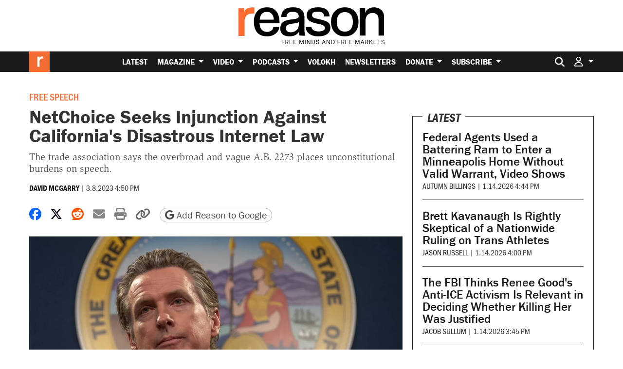

--- FILE ---
content_type: text/html; charset=utf-8
request_url: https://www.google.com/recaptcha/api2/anchor?ar=1&k=6LeMnkUaAAAAALL8T1-XAyB7vxpOeTExu6KwR48-&co=aHR0cHM6Ly9yZWFzb24uY29tOjQ0Mw..&hl=en&v=PoyoqOPhxBO7pBk68S4YbpHZ&size=invisible&anchor-ms=20000&execute-ms=30000&cb=8q739mfvgqqt
body_size: 48602
content:
<!DOCTYPE HTML><html dir="ltr" lang="en"><head><meta http-equiv="Content-Type" content="text/html; charset=UTF-8">
<meta http-equiv="X-UA-Compatible" content="IE=edge">
<title>reCAPTCHA</title>
<style type="text/css">
/* cyrillic-ext */
@font-face {
  font-family: 'Roboto';
  font-style: normal;
  font-weight: 400;
  font-stretch: 100%;
  src: url(//fonts.gstatic.com/s/roboto/v48/KFO7CnqEu92Fr1ME7kSn66aGLdTylUAMa3GUBHMdazTgWw.woff2) format('woff2');
  unicode-range: U+0460-052F, U+1C80-1C8A, U+20B4, U+2DE0-2DFF, U+A640-A69F, U+FE2E-FE2F;
}
/* cyrillic */
@font-face {
  font-family: 'Roboto';
  font-style: normal;
  font-weight: 400;
  font-stretch: 100%;
  src: url(//fonts.gstatic.com/s/roboto/v48/KFO7CnqEu92Fr1ME7kSn66aGLdTylUAMa3iUBHMdazTgWw.woff2) format('woff2');
  unicode-range: U+0301, U+0400-045F, U+0490-0491, U+04B0-04B1, U+2116;
}
/* greek-ext */
@font-face {
  font-family: 'Roboto';
  font-style: normal;
  font-weight: 400;
  font-stretch: 100%;
  src: url(//fonts.gstatic.com/s/roboto/v48/KFO7CnqEu92Fr1ME7kSn66aGLdTylUAMa3CUBHMdazTgWw.woff2) format('woff2');
  unicode-range: U+1F00-1FFF;
}
/* greek */
@font-face {
  font-family: 'Roboto';
  font-style: normal;
  font-weight: 400;
  font-stretch: 100%;
  src: url(//fonts.gstatic.com/s/roboto/v48/KFO7CnqEu92Fr1ME7kSn66aGLdTylUAMa3-UBHMdazTgWw.woff2) format('woff2');
  unicode-range: U+0370-0377, U+037A-037F, U+0384-038A, U+038C, U+038E-03A1, U+03A3-03FF;
}
/* math */
@font-face {
  font-family: 'Roboto';
  font-style: normal;
  font-weight: 400;
  font-stretch: 100%;
  src: url(//fonts.gstatic.com/s/roboto/v48/KFO7CnqEu92Fr1ME7kSn66aGLdTylUAMawCUBHMdazTgWw.woff2) format('woff2');
  unicode-range: U+0302-0303, U+0305, U+0307-0308, U+0310, U+0312, U+0315, U+031A, U+0326-0327, U+032C, U+032F-0330, U+0332-0333, U+0338, U+033A, U+0346, U+034D, U+0391-03A1, U+03A3-03A9, U+03B1-03C9, U+03D1, U+03D5-03D6, U+03F0-03F1, U+03F4-03F5, U+2016-2017, U+2034-2038, U+203C, U+2040, U+2043, U+2047, U+2050, U+2057, U+205F, U+2070-2071, U+2074-208E, U+2090-209C, U+20D0-20DC, U+20E1, U+20E5-20EF, U+2100-2112, U+2114-2115, U+2117-2121, U+2123-214F, U+2190, U+2192, U+2194-21AE, U+21B0-21E5, U+21F1-21F2, U+21F4-2211, U+2213-2214, U+2216-22FF, U+2308-230B, U+2310, U+2319, U+231C-2321, U+2336-237A, U+237C, U+2395, U+239B-23B7, U+23D0, U+23DC-23E1, U+2474-2475, U+25AF, U+25B3, U+25B7, U+25BD, U+25C1, U+25CA, U+25CC, U+25FB, U+266D-266F, U+27C0-27FF, U+2900-2AFF, U+2B0E-2B11, U+2B30-2B4C, U+2BFE, U+3030, U+FF5B, U+FF5D, U+1D400-1D7FF, U+1EE00-1EEFF;
}
/* symbols */
@font-face {
  font-family: 'Roboto';
  font-style: normal;
  font-weight: 400;
  font-stretch: 100%;
  src: url(//fonts.gstatic.com/s/roboto/v48/KFO7CnqEu92Fr1ME7kSn66aGLdTylUAMaxKUBHMdazTgWw.woff2) format('woff2');
  unicode-range: U+0001-000C, U+000E-001F, U+007F-009F, U+20DD-20E0, U+20E2-20E4, U+2150-218F, U+2190, U+2192, U+2194-2199, U+21AF, U+21E6-21F0, U+21F3, U+2218-2219, U+2299, U+22C4-22C6, U+2300-243F, U+2440-244A, U+2460-24FF, U+25A0-27BF, U+2800-28FF, U+2921-2922, U+2981, U+29BF, U+29EB, U+2B00-2BFF, U+4DC0-4DFF, U+FFF9-FFFB, U+10140-1018E, U+10190-1019C, U+101A0, U+101D0-101FD, U+102E0-102FB, U+10E60-10E7E, U+1D2C0-1D2D3, U+1D2E0-1D37F, U+1F000-1F0FF, U+1F100-1F1AD, U+1F1E6-1F1FF, U+1F30D-1F30F, U+1F315, U+1F31C, U+1F31E, U+1F320-1F32C, U+1F336, U+1F378, U+1F37D, U+1F382, U+1F393-1F39F, U+1F3A7-1F3A8, U+1F3AC-1F3AF, U+1F3C2, U+1F3C4-1F3C6, U+1F3CA-1F3CE, U+1F3D4-1F3E0, U+1F3ED, U+1F3F1-1F3F3, U+1F3F5-1F3F7, U+1F408, U+1F415, U+1F41F, U+1F426, U+1F43F, U+1F441-1F442, U+1F444, U+1F446-1F449, U+1F44C-1F44E, U+1F453, U+1F46A, U+1F47D, U+1F4A3, U+1F4B0, U+1F4B3, U+1F4B9, U+1F4BB, U+1F4BF, U+1F4C8-1F4CB, U+1F4D6, U+1F4DA, U+1F4DF, U+1F4E3-1F4E6, U+1F4EA-1F4ED, U+1F4F7, U+1F4F9-1F4FB, U+1F4FD-1F4FE, U+1F503, U+1F507-1F50B, U+1F50D, U+1F512-1F513, U+1F53E-1F54A, U+1F54F-1F5FA, U+1F610, U+1F650-1F67F, U+1F687, U+1F68D, U+1F691, U+1F694, U+1F698, U+1F6AD, U+1F6B2, U+1F6B9-1F6BA, U+1F6BC, U+1F6C6-1F6CF, U+1F6D3-1F6D7, U+1F6E0-1F6EA, U+1F6F0-1F6F3, U+1F6F7-1F6FC, U+1F700-1F7FF, U+1F800-1F80B, U+1F810-1F847, U+1F850-1F859, U+1F860-1F887, U+1F890-1F8AD, U+1F8B0-1F8BB, U+1F8C0-1F8C1, U+1F900-1F90B, U+1F93B, U+1F946, U+1F984, U+1F996, U+1F9E9, U+1FA00-1FA6F, U+1FA70-1FA7C, U+1FA80-1FA89, U+1FA8F-1FAC6, U+1FACE-1FADC, U+1FADF-1FAE9, U+1FAF0-1FAF8, U+1FB00-1FBFF;
}
/* vietnamese */
@font-face {
  font-family: 'Roboto';
  font-style: normal;
  font-weight: 400;
  font-stretch: 100%;
  src: url(//fonts.gstatic.com/s/roboto/v48/KFO7CnqEu92Fr1ME7kSn66aGLdTylUAMa3OUBHMdazTgWw.woff2) format('woff2');
  unicode-range: U+0102-0103, U+0110-0111, U+0128-0129, U+0168-0169, U+01A0-01A1, U+01AF-01B0, U+0300-0301, U+0303-0304, U+0308-0309, U+0323, U+0329, U+1EA0-1EF9, U+20AB;
}
/* latin-ext */
@font-face {
  font-family: 'Roboto';
  font-style: normal;
  font-weight: 400;
  font-stretch: 100%;
  src: url(//fonts.gstatic.com/s/roboto/v48/KFO7CnqEu92Fr1ME7kSn66aGLdTylUAMa3KUBHMdazTgWw.woff2) format('woff2');
  unicode-range: U+0100-02BA, U+02BD-02C5, U+02C7-02CC, U+02CE-02D7, U+02DD-02FF, U+0304, U+0308, U+0329, U+1D00-1DBF, U+1E00-1E9F, U+1EF2-1EFF, U+2020, U+20A0-20AB, U+20AD-20C0, U+2113, U+2C60-2C7F, U+A720-A7FF;
}
/* latin */
@font-face {
  font-family: 'Roboto';
  font-style: normal;
  font-weight: 400;
  font-stretch: 100%;
  src: url(//fonts.gstatic.com/s/roboto/v48/KFO7CnqEu92Fr1ME7kSn66aGLdTylUAMa3yUBHMdazQ.woff2) format('woff2');
  unicode-range: U+0000-00FF, U+0131, U+0152-0153, U+02BB-02BC, U+02C6, U+02DA, U+02DC, U+0304, U+0308, U+0329, U+2000-206F, U+20AC, U+2122, U+2191, U+2193, U+2212, U+2215, U+FEFF, U+FFFD;
}
/* cyrillic-ext */
@font-face {
  font-family: 'Roboto';
  font-style: normal;
  font-weight: 500;
  font-stretch: 100%;
  src: url(//fonts.gstatic.com/s/roboto/v48/KFO7CnqEu92Fr1ME7kSn66aGLdTylUAMa3GUBHMdazTgWw.woff2) format('woff2');
  unicode-range: U+0460-052F, U+1C80-1C8A, U+20B4, U+2DE0-2DFF, U+A640-A69F, U+FE2E-FE2F;
}
/* cyrillic */
@font-face {
  font-family: 'Roboto';
  font-style: normal;
  font-weight: 500;
  font-stretch: 100%;
  src: url(//fonts.gstatic.com/s/roboto/v48/KFO7CnqEu92Fr1ME7kSn66aGLdTylUAMa3iUBHMdazTgWw.woff2) format('woff2');
  unicode-range: U+0301, U+0400-045F, U+0490-0491, U+04B0-04B1, U+2116;
}
/* greek-ext */
@font-face {
  font-family: 'Roboto';
  font-style: normal;
  font-weight: 500;
  font-stretch: 100%;
  src: url(//fonts.gstatic.com/s/roboto/v48/KFO7CnqEu92Fr1ME7kSn66aGLdTylUAMa3CUBHMdazTgWw.woff2) format('woff2');
  unicode-range: U+1F00-1FFF;
}
/* greek */
@font-face {
  font-family: 'Roboto';
  font-style: normal;
  font-weight: 500;
  font-stretch: 100%;
  src: url(//fonts.gstatic.com/s/roboto/v48/KFO7CnqEu92Fr1ME7kSn66aGLdTylUAMa3-UBHMdazTgWw.woff2) format('woff2');
  unicode-range: U+0370-0377, U+037A-037F, U+0384-038A, U+038C, U+038E-03A1, U+03A3-03FF;
}
/* math */
@font-face {
  font-family: 'Roboto';
  font-style: normal;
  font-weight: 500;
  font-stretch: 100%;
  src: url(//fonts.gstatic.com/s/roboto/v48/KFO7CnqEu92Fr1ME7kSn66aGLdTylUAMawCUBHMdazTgWw.woff2) format('woff2');
  unicode-range: U+0302-0303, U+0305, U+0307-0308, U+0310, U+0312, U+0315, U+031A, U+0326-0327, U+032C, U+032F-0330, U+0332-0333, U+0338, U+033A, U+0346, U+034D, U+0391-03A1, U+03A3-03A9, U+03B1-03C9, U+03D1, U+03D5-03D6, U+03F0-03F1, U+03F4-03F5, U+2016-2017, U+2034-2038, U+203C, U+2040, U+2043, U+2047, U+2050, U+2057, U+205F, U+2070-2071, U+2074-208E, U+2090-209C, U+20D0-20DC, U+20E1, U+20E5-20EF, U+2100-2112, U+2114-2115, U+2117-2121, U+2123-214F, U+2190, U+2192, U+2194-21AE, U+21B0-21E5, U+21F1-21F2, U+21F4-2211, U+2213-2214, U+2216-22FF, U+2308-230B, U+2310, U+2319, U+231C-2321, U+2336-237A, U+237C, U+2395, U+239B-23B7, U+23D0, U+23DC-23E1, U+2474-2475, U+25AF, U+25B3, U+25B7, U+25BD, U+25C1, U+25CA, U+25CC, U+25FB, U+266D-266F, U+27C0-27FF, U+2900-2AFF, U+2B0E-2B11, U+2B30-2B4C, U+2BFE, U+3030, U+FF5B, U+FF5D, U+1D400-1D7FF, U+1EE00-1EEFF;
}
/* symbols */
@font-face {
  font-family: 'Roboto';
  font-style: normal;
  font-weight: 500;
  font-stretch: 100%;
  src: url(//fonts.gstatic.com/s/roboto/v48/KFO7CnqEu92Fr1ME7kSn66aGLdTylUAMaxKUBHMdazTgWw.woff2) format('woff2');
  unicode-range: U+0001-000C, U+000E-001F, U+007F-009F, U+20DD-20E0, U+20E2-20E4, U+2150-218F, U+2190, U+2192, U+2194-2199, U+21AF, U+21E6-21F0, U+21F3, U+2218-2219, U+2299, U+22C4-22C6, U+2300-243F, U+2440-244A, U+2460-24FF, U+25A0-27BF, U+2800-28FF, U+2921-2922, U+2981, U+29BF, U+29EB, U+2B00-2BFF, U+4DC0-4DFF, U+FFF9-FFFB, U+10140-1018E, U+10190-1019C, U+101A0, U+101D0-101FD, U+102E0-102FB, U+10E60-10E7E, U+1D2C0-1D2D3, U+1D2E0-1D37F, U+1F000-1F0FF, U+1F100-1F1AD, U+1F1E6-1F1FF, U+1F30D-1F30F, U+1F315, U+1F31C, U+1F31E, U+1F320-1F32C, U+1F336, U+1F378, U+1F37D, U+1F382, U+1F393-1F39F, U+1F3A7-1F3A8, U+1F3AC-1F3AF, U+1F3C2, U+1F3C4-1F3C6, U+1F3CA-1F3CE, U+1F3D4-1F3E0, U+1F3ED, U+1F3F1-1F3F3, U+1F3F5-1F3F7, U+1F408, U+1F415, U+1F41F, U+1F426, U+1F43F, U+1F441-1F442, U+1F444, U+1F446-1F449, U+1F44C-1F44E, U+1F453, U+1F46A, U+1F47D, U+1F4A3, U+1F4B0, U+1F4B3, U+1F4B9, U+1F4BB, U+1F4BF, U+1F4C8-1F4CB, U+1F4D6, U+1F4DA, U+1F4DF, U+1F4E3-1F4E6, U+1F4EA-1F4ED, U+1F4F7, U+1F4F9-1F4FB, U+1F4FD-1F4FE, U+1F503, U+1F507-1F50B, U+1F50D, U+1F512-1F513, U+1F53E-1F54A, U+1F54F-1F5FA, U+1F610, U+1F650-1F67F, U+1F687, U+1F68D, U+1F691, U+1F694, U+1F698, U+1F6AD, U+1F6B2, U+1F6B9-1F6BA, U+1F6BC, U+1F6C6-1F6CF, U+1F6D3-1F6D7, U+1F6E0-1F6EA, U+1F6F0-1F6F3, U+1F6F7-1F6FC, U+1F700-1F7FF, U+1F800-1F80B, U+1F810-1F847, U+1F850-1F859, U+1F860-1F887, U+1F890-1F8AD, U+1F8B0-1F8BB, U+1F8C0-1F8C1, U+1F900-1F90B, U+1F93B, U+1F946, U+1F984, U+1F996, U+1F9E9, U+1FA00-1FA6F, U+1FA70-1FA7C, U+1FA80-1FA89, U+1FA8F-1FAC6, U+1FACE-1FADC, U+1FADF-1FAE9, U+1FAF0-1FAF8, U+1FB00-1FBFF;
}
/* vietnamese */
@font-face {
  font-family: 'Roboto';
  font-style: normal;
  font-weight: 500;
  font-stretch: 100%;
  src: url(//fonts.gstatic.com/s/roboto/v48/KFO7CnqEu92Fr1ME7kSn66aGLdTylUAMa3OUBHMdazTgWw.woff2) format('woff2');
  unicode-range: U+0102-0103, U+0110-0111, U+0128-0129, U+0168-0169, U+01A0-01A1, U+01AF-01B0, U+0300-0301, U+0303-0304, U+0308-0309, U+0323, U+0329, U+1EA0-1EF9, U+20AB;
}
/* latin-ext */
@font-face {
  font-family: 'Roboto';
  font-style: normal;
  font-weight: 500;
  font-stretch: 100%;
  src: url(//fonts.gstatic.com/s/roboto/v48/KFO7CnqEu92Fr1ME7kSn66aGLdTylUAMa3KUBHMdazTgWw.woff2) format('woff2');
  unicode-range: U+0100-02BA, U+02BD-02C5, U+02C7-02CC, U+02CE-02D7, U+02DD-02FF, U+0304, U+0308, U+0329, U+1D00-1DBF, U+1E00-1E9F, U+1EF2-1EFF, U+2020, U+20A0-20AB, U+20AD-20C0, U+2113, U+2C60-2C7F, U+A720-A7FF;
}
/* latin */
@font-face {
  font-family: 'Roboto';
  font-style: normal;
  font-weight: 500;
  font-stretch: 100%;
  src: url(//fonts.gstatic.com/s/roboto/v48/KFO7CnqEu92Fr1ME7kSn66aGLdTylUAMa3yUBHMdazQ.woff2) format('woff2');
  unicode-range: U+0000-00FF, U+0131, U+0152-0153, U+02BB-02BC, U+02C6, U+02DA, U+02DC, U+0304, U+0308, U+0329, U+2000-206F, U+20AC, U+2122, U+2191, U+2193, U+2212, U+2215, U+FEFF, U+FFFD;
}
/* cyrillic-ext */
@font-face {
  font-family: 'Roboto';
  font-style: normal;
  font-weight: 900;
  font-stretch: 100%;
  src: url(//fonts.gstatic.com/s/roboto/v48/KFO7CnqEu92Fr1ME7kSn66aGLdTylUAMa3GUBHMdazTgWw.woff2) format('woff2');
  unicode-range: U+0460-052F, U+1C80-1C8A, U+20B4, U+2DE0-2DFF, U+A640-A69F, U+FE2E-FE2F;
}
/* cyrillic */
@font-face {
  font-family: 'Roboto';
  font-style: normal;
  font-weight: 900;
  font-stretch: 100%;
  src: url(//fonts.gstatic.com/s/roboto/v48/KFO7CnqEu92Fr1ME7kSn66aGLdTylUAMa3iUBHMdazTgWw.woff2) format('woff2');
  unicode-range: U+0301, U+0400-045F, U+0490-0491, U+04B0-04B1, U+2116;
}
/* greek-ext */
@font-face {
  font-family: 'Roboto';
  font-style: normal;
  font-weight: 900;
  font-stretch: 100%;
  src: url(//fonts.gstatic.com/s/roboto/v48/KFO7CnqEu92Fr1ME7kSn66aGLdTylUAMa3CUBHMdazTgWw.woff2) format('woff2');
  unicode-range: U+1F00-1FFF;
}
/* greek */
@font-face {
  font-family: 'Roboto';
  font-style: normal;
  font-weight: 900;
  font-stretch: 100%;
  src: url(//fonts.gstatic.com/s/roboto/v48/KFO7CnqEu92Fr1ME7kSn66aGLdTylUAMa3-UBHMdazTgWw.woff2) format('woff2');
  unicode-range: U+0370-0377, U+037A-037F, U+0384-038A, U+038C, U+038E-03A1, U+03A3-03FF;
}
/* math */
@font-face {
  font-family: 'Roboto';
  font-style: normal;
  font-weight: 900;
  font-stretch: 100%;
  src: url(//fonts.gstatic.com/s/roboto/v48/KFO7CnqEu92Fr1ME7kSn66aGLdTylUAMawCUBHMdazTgWw.woff2) format('woff2');
  unicode-range: U+0302-0303, U+0305, U+0307-0308, U+0310, U+0312, U+0315, U+031A, U+0326-0327, U+032C, U+032F-0330, U+0332-0333, U+0338, U+033A, U+0346, U+034D, U+0391-03A1, U+03A3-03A9, U+03B1-03C9, U+03D1, U+03D5-03D6, U+03F0-03F1, U+03F4-03F5, U+2016-2017, U+2034-2038, U+203C, U+2040, U+2043, U+2047, U+2050, U+2057, U+205F, U+2070-2071, U+2074-208E, U+2090-209C, U+20D0-20DC, U+20E1, U+20E5-20EF, U+2100-2112, U+2114-2115, U+2117-2121, U+2123-214F, U+2190, U+2192, U+2194-21AE, U+21B0-21E5, U+21F1-21F2, U+21F4-2211, U+2213-2214, U+2216-22FF, U+2308-230B, U+2310, U+2319, U+231C-2321, U+2336-237A, U+237C, U+2395, U+239B-23B7, U+23D0, U+23DC-23E1, U+2474-2475, U+25AF, U+25B3, U+25B7, U+25BD, U+25C1, U+25CA, U+25CC, U+25FB, U+266D-266F, U+27C0-27FF, U+2900-2AFF, U+2B0E-2B11, U+2B30-2B4C, U+2BFE, U+3030, U+FF5B, U+FF5D, U+1D400-1D7FF, U+1EE00-1EEFF;
}
/* symbols */
@font-face {
  font-family: 'Roboto';
  font-style: normal;
  font-weight: 900;
  font-stretch: 100%;
  src: url(//fonts.gstatic.com/s/roboto/v48/KFO7CnqEu92Fr1ME7kSn66aGLdTylUAMaxKUBHMdazTgWw.woff2) format('woff2');
  unicode-range: U+0001-000C, U+000E-001F, U+007F-009F, U+20DD-20E0, U+20E2-20E4, U+2150-218F, U+2190, U+2192, U+2194-2199, U+21AF, U+21E6-21F0, U+21F3, U+2218-2219, U+2299, U+22C4-22C6, U+2300-243F, U+2440-244A, U+2460-24FF, U+25A0-27BF, U+2800-28FF, U+2921-2922, U+2981, U+29BF, U+29EB, U+2B00-2BFF, U+4DC0-4DFF, U+FFF9-FFFB, U+10140-1018E, U+10190-1019C, U+101A0, U+101D0-101FD, U+102E0-102FB, U+10E60-10E7E, U+1D2C0-1D2D3, U+1D2E0-1D37F, U+1F000-1F0FF, U+1F100-1F1AD, U+1F1E6-1F1FF, U+1F30D-1F30F, U+1F315, U+1F31C, U+1F31E, U+1F320-1F32C, U+1F336, U+1F378, U+1F37D, U+1F382, U+1F393-1F39F, U+1F3A7-1F3A8, U+1F3AC-1F3AF, U+1F3C2, U+1F3C4-1F3C6, U+1F3CA-1F3CE, U+1F3D4-1F3E0, U+1F3ED, U+1F3F1-1F3F3, U+1F3F5-1F3F7, U+1F408, U+1F415, U+1F41F, U+1F426, U+1F43F, U+1F441-1F442, U+1F444, U+1F446-1F449, U+1F44C-1F44E, U+1F453, U+1F46A, U+1F47D, U+1F4A3, U+1F4B0, U+1F4B3, U+1F4B9, U+1F4BB, U+1F4BF, U+1F4C8-1F4CB, U+1F4D6, U+1F4DA, U+1F4DF, U+1F4E3-1F4E6, U+1F4EA-1F4ED, U+1F4F7, U+1F4F9-1F4FB, U+1F4FD-1F4FE, U+1F503, U+1F507-1F50B, U+1F50D, U+1F512-1F513, U+1F53E-1F54A, U+1F54F-1F5FA, U+1F610, U+1F650-1F67F, U+1F687, U+1F68D, U+1F691, U+1F694, U+1F698, U+1F6AD, U+1F6B2, U+1F6B9-1F6BA, U+1F6BC, U+1F6C6-1F6CF, U+1F6D3-1F6D7, U+1F6E0-1F6EA, U+1F6F0-1F6F3, U+1F6F7-1F6FC, U+1F700-1F7FF, U+1F800-1F80B, U+1F810-1F847, U+1F850-1F859, U+1F860-1F887, U+1F890-1F8AD, U+1F8B0-1F8BB, U+1F8C0-1F8C1, U+1F900-1F90B, U+1F93B, U+1F946, U+1F984, U+1F996, U+1F9E9, U+1FA00-1FA6F, U+1FA70-1FA7C, U+1FA80-1FA89, U+1FA8F-1FAC6, U+1FACE-1FADC, U+1FADF-1FAE9, U+1FAF0-1FAF8, U+1FB00-1FBFF;
}
/* vietnamese */
@font-face {
  font-family: 'Roboto';
  font-style: normal;
  font-weight: 900;
  font-stretch: 100%;
  src: url(//fonts.gstatic.com/s/roboto/v48/KFO7CnqEu92Fr1ME7kSn66aGLdTylUAMa3OUBHMdazTgWw.woff2) format('woff2');
  unicode-range: U+0102-0103, U+0110-0111, U+0128-0129, U+0168-0169, U+01A0-01A1, U+01AF-01B0, U+0300-0301, U+0303-0304, U+0308-0309, U+0323, U+0329, U+1EA0-1EF9, U+20AB;
}
/* latin-ext */
@font-face {
  font-family: 'Roboto';
  font-style: normal;
  font-weight: 900;
  font-stretch: 100%;
  src: url(//fonts.gstatic.com/s/roboto/v48/KFO7CnqEu92Fr1ME7kSn66aGLdTylUAMa3KUBHMdazTgWw.woff2) format('woff2');
  unicode-range: U+0100-02BA, U+02BD-02C5, U+02C7-02CC, U+02CE-02D7, U+02DD-02FF, U+0304, U+0308, U+0329, U+1D00-1DBF, U+1E00-1E9F, U+1EF2-1EFF, U+2020, U+20A0-20AB, U+20AD-20C0, U+2113, U+2C60-2C7F, U+A720-A7FF;
}
/* latin */
@font-face {
  font-family: 'Roboto';
  font-style: normal;
  font-weight: 900;
  font-stretch: 100%;
  src: url(//fonts.gstatic.com/s/roboto/v48/KFO7CnqEu92Fr1ME7kSn66aGLdTylUAMa3yUBHMdazQ.woff2) format('woff2');
  unicode-range: U+0000-00FF, U+0131, U+0152-0153, U+02BB-02BC, U+02C6, U+02DA, U+02DC, U+0304, U+0308, U+0329, U+2000-206F, U+20AC, U+2122, U+2191, U+2193, U+2212, U+2215, U+FEFF, U+FFFD;
}

</style>
<link rel="stylesheet" type="text/css" href="https://www.gstatic.com/recaptcha/releases/PoyoqOPhxBO7pBk68S4YbpHZ/styles__ltr.css">
<script nonce="I6yqEWwVyeOEilrFwd5VYA" type="text/javascript">window['__recaptcha_api'] = 'https://www.google.com/recaptcha/api2/';</script>
<script type="text/javascript" src="https://www.gstatic.com/recaptcha/releases/PoyoqOPhxBO7pBk68S4YbpHZ/recaptcha__en.js" nonce="I6yqEWwVyeOEilrFwd5VYA">
      
    </script></head>
<body><div id="rc-anchor-alert" class="rc-anchor-alert"></div>
<input type="hidden" id="recaptcha-token" value="[base64]">
<script type="text/javascript" nonce="I6yqEWwVyeOEilrFwd5VYA">
      recaptcha.anchor.Main.init("[\x22ainput\x22,[\x22bgdata\x22,\x22\x22,\[base64]/[base64]/[base64]/[base64]/cjw8ejpyPj4+eil9Y2F0Y2gobCl7dGhyb3cgbDt9fSxIPWZ1bmN0aW9uKHcsdCx6KXtpZih3PT0xOTR8fHc9PTIwOCl0LnZbd10/dC52W3ddLmNvbmNhdCh6KTp0LnZbd109b2Yoeix0KTtlbHNle2lmKHQuYkImJnchPTMxNylyZXR1cm47dz09NjZ8fHc9PTEyMnx8dz09NDcwfHx3PT00NHx8dz09NDE2fHx3PT0zOTd8fHc9PTQyMXx8dz09Njh8fHc9PTcwfHx3PT0xODQ/[base64]/[base64]/[base64]/bmV3IGRbVl0oSlswXSk6cD09Mj9uZXcgZFtWXShKWzBdLEpbMV0pOnA9PTM/bmV3IGRbVl0oSlswXSxKWzFdLEpbMl0pOnA9PTQ/[base64]/[base64]/[base64]/[base64]\x22,\[base64]\\u003d\\u003d\x22,\[base64]/Dl8O3w4UtZsOfw5PCplPDscOcIsKQdMOswpvDkUfCmcK2XsOdw5LDvBdfw6t/[base64]/DpVfCnsOcBsOfVx/CgMKmw58lw6MPdsO2FWzDhWbCssOcwoF1bsK5dUgww4HCoMONw4tdw77DjcKcScOjNS9PwoRJIW1TwphZwqTCniLDuzPCk8KRwrfDosKUfjLDnMKSYnFUw6jClRITwqwFUDNOw7DDnsOXw6TDnsKpYsKQwpLCvcOnUMOAQ8OwEcOswp48RcOvCMKPAcOWDX/CvVHCj3bCsMOcPQfCqMK1UU/Du8OALsKTR8KpIMOkwpLDvR/DuMOiwrAUDMKuSMO1B0oHQsO4w5HChsK+w6AXwo7DjSfClsO5BDfDkcKwaUNswrTDh8KYwqo5wrDCgj7CoMOAw79IwqfCo8K8P8KWw7shdmIhFX3DusK7BcKCwpTClGjDjcKCwovCo8K3woXDoTUqAhTCjAbCmkkYCil7wrIjaMKnCVlZw53CuBnDoW/[base64]/[base64]/Dkn/Dq8O7wrrCjcO5P8KwIcKXfMOFwqHDoMOhL8K/[base64]/DgyVuwrUZw7DCjcOMR0vClB5PCsOawo5iw7dIw6LCqFHCpcKnw6MfOUF8w4YUw4tgwqxyD382wojDqcKFIcOvw6LCrF4ewr4+ewlqw5XClMKlw6hKw57Dqh4Qw4bDlwJ7fMOMTcOWw6bCt29ZwozDlDUMCFDCpTpTw5kbw7XCtjRtwq81Ag/ClcKrw5jCtGzDlMO4wrUaEMKcbsKrWhglwpPDlCrCq8KqdghteXUbeCDCjyQoWl4Hw4E7Sz44ecKWwp0qwpDCgsO8w6rDk8O2LRsqwpTCvsKFCQATw5vDhEA5UcKPIFRHRC7Dp8O8w6TCgsOiQMOscVAiwpgDQRrCmcOrWWbCrsKnJ8Kva07CscKuKjAGN8O/bELDvcOPeMK3wp3CmS5yw4/CgAALH8OiMMOBYVchwpDDqT5Rw5laFTI2K1A0OsK0MWwaw747w6fCjyYMUSbCmBDCrsKXVHQGw6pxwoJBHcOGB3VWw57DvsKxw6Yfw7XDmlPDscOFGzgDUwwVw5wVTMKZw4/DsD0Vw5XCiRYyWBPDkMObw6rCisOMwqo7wofDuwNUwq3CicOEO8KBwo4/wo/DqBXDi8OwZCtXEMKjwos2Y0knw6IpF2YcGMOIF8OLw7TDucOTJjkRGTEOCsKew6dAwoZZGB7CuTUAw6LDnG8Mw4k5w6DCtFMyQVfCvsO8w5NCHMOWwpbDv2fDosOBwpnDmsKsfsKpw6fChFISwpdgZMKfw4/[base64]/CosOAP8KDwp7Dv1JzTcOFwpVtwpElwolLMGEHM0wrNMKFwoPDjcKWEMKuwoPDpG9/w43CuV5RwptNw5wsw58iXMOFHsK3wqkyQ8O3wqwSYjpWw6YGJUcPw5Q8IMOYwpvDojzDsMKwwpXClTPCniLCosKgXcOnZMKkwqY8wqItO8KVwpQVa8KJwrMkw6HDhSTDlUhcQjjDnAYXBcKPwrzDs8O/c0LCsRxGwoknw4wVwobClDFXY2DDmMOswo8HwrbDpMKvw55CRlx+woLDk8K1wo7CtcK8wogOSsKvw7TDtcKLY8O/MsKEJQhJP8Oqw6PCjSEmwoDDoEQdw6BZw4DDjyNVccKlHsKLBcOrY8OSw4UpIsOwLx/DucOOHsKdw5tadnnDvMOhw63CpizCsn0SXCgvHVNzwojDg2PCqh3DtMKicmzCtSvCqFfCnj7DkMKRwpEywpwDfmAuwpHCtGkRw6/[base64]/Dqg3DqcKXw7MWV0nDhcO+AV/Dgz8WWsKSdlYXw6DCi2HDisKzwpd0w5EQIsOCSn3Cs8KQwo5tQALDtcKIZlTDicKRVsOiwpPCjgsFwoDCoFsfw78tC8KyME/[base64]/DjsKxw4kuI8OAN2DCrUBZwr0oVcKhHRdYdsO7wo5BXnDCu3HChXnDt1LCuDF2w7Mow6/DgBjCqRggwodJw7HCtT7DlMO/V3/CgnLCksOGw6bDscKQDHzDgcKmw7o4wqHDpMK+w4/DnjtTF2kMw4xXw5AoCj7ChRkIw4/DtcOxFBc2AsKewq3CmHotwppEdsODwq86Q1rCsVnDhsOrDsKmBlEuMsKwwqUnwqLCswRMKF0VHAZRwrfDgXMFw5gVwqVIPVjDmsOIwp3Cjig4asO0M8KiwrJyHVFZwpY1BMKad8KdRXdTERHDssO5wqvCjsOAIMK+w5TCpBAPwofDgcK/QMK8wrFhwpTDgBkowrzCsMO+cMOjJcKOwpbDtMKqQsOMw6low47DksKjdxszwrLCvUFiw5FiMkxtwqnDsHHCjUrDu8OeIQrChcOEJ25BQg83woQrMQc2XsOyfEhNP385DzJjPMKfHMOUE8OGHsKwwqMTOsO5PMOwc3/ClMOZFALCgynDmcOgd8OLc3ZaUcKEQw7CrMOqYMOgwpxbbMOmZmjCr34racKcwrHDlnHDq8KkBABeAlPCqRVNw48xQcKyw47DkipswoI4wrvDmybCmkfCp2bDisKjwoB2G8O+G8O5w44vwp3DvTPDiMKWwp/Dl8O/[base64]/MmhaNHYEw4wvNCfCqMKdHsO5w53CisOLw5vDvMO8O8OwBDbDl8KkNMOkTyvDhMKCwqRKw4rCgcOtw57DoDbCrUnDlsKzZWTDjkDDr3l5wqnCnsOyw74QwpLClsKQMcKRwoHClsOCwpNXdcKVw6/DrDbDvUzDnQnDmRfDvsOAW8K7wqfDncONwonCmcObw6XDhU3Cu8OGDcOIaj7CscOOLMKkw6Y5BF1yMMO7ZcKIWSAqdUvDrcKYwq3Cn8Kuwpx0w48YIjHDmGXDrGvDtcOuw5nDsFAVwqNIWyEWw7rDrSrCrgVLLU3DmS14w5XDrgXCncKewoLDti/CisOCw5h9w6oCwrhcwoDDscOLw4/CmB9PFiVbbAUOwrTCncOnwrLCoMO8w6zDs2LClBcRRl90KMK0BnrCgQI/w6PCgcKrAMOtwr5+M8KhwqfDqMKXwqBhw7PDosO1w6PDncOlQMKuYjjDnMKWw7jCnBXDmRrDjMKkwqLDgjJ5wqYSw5YawqXDscK9JiR1QRnDmcKoHgbCp8KZw7vDqGIWw7vDtV/DocOgwq3DiEDCk2o9EkF1wo/DrU7DvX5JWcOOwqQ4GjvCqi8LSMOJw6bDk09mworCsMOVcATConfCrcKqV8O2b0/DqcOrMTQIan8jSTMDwoXCj1HChDV3wqnCiQLCgxt3PcKPw7vDv1fCjCAuw7vDqMO2ByLCnsOVVsOGBnE0ajTDuj5jwqIAwpvDpgLDtBgrwpTDmsKXSMKmHcKow5vDgMKQwqNeKsOSCsKDPHDCiyzDmEESJBTCqsODwqUNcU5Qw4zDhlVrUQjChnE0F8KpcHxEwoLCrC/CpnsWw6F3wqtpHC7DjsKCCE4oGjhZw7fDnhNswpnDr8K2RBTCosKPw7PDo07Din3DjcK3wrrChMOOw4Qbd8OdwrrDlkPCm3fCt3jCswxDwpZ3w4LDkArDgzIeGMOER8KDwqNEw5hUDQvCthU5wrFjAMKkNCBFw6UEwqhUwoE/w7XDjMOuwpvDlMKPwqQkw5hLw4/DgcKLdjvCkMOzFMO2wqlnF8KeWCc1w6ZGw6DCsMKlNkhfw7YJw6rCmU8UwqRWAXFWLMKRDgLCmcOiw7/DrWLCmCw1WWIOMMKbS8KnwobDpiN9W13CtMOFTcOvRRxKCgdDw6rCr0wRP1oZw6bDg8OFw4JJwojDm2Vaa1sXw6/DkW8DwrPDlMOww4tCw4U+LHTCisOlKMO7w6kFe8KOw6FHMh/DmsOtIsOBHMK3IAzCgU7DnR3CsFTDp8KsPsK6cMOtMF3CphzDmDHCksOwwrPCvsOAwqM8S8K+w4B9DVzDnRPCljjClGjDilNqbFvDicO/w7bDncKXwrnCu3J1bljClUVhf8K/w6TCosKhw53Dv1rDjTASTUkIMWp+Uk3DmRfCvMKvwqfCo8KeJsOUwqjDo8O5Z03DjmnDhV7CicOOKMOjwq3Du8Kaw4TCvcKgRxlrwqRKwrHCgUh1wpfCmcObwokSw6JIw5nCgsKyYDvDn37Dp8OFwq91w60wRcObw5jCnW3DoMOaw5jDvcOxfCLDn8O/w5LDqxnCiMK2XmzCjlolw7fCksKQwpMTFsKmw7bCnXptw4lXw4XDgcObZMOMCSDCr8OvJWPDmVxIwp/[base64]/CncOrwoHCik7DjMO+UcK/LsO5RjvClMKoPMOCRcKJGh/DixF4VWTCiMKZacKrw4/CgcOlNsOjwpdTwqgww6fDlhJEPBjDo1/DqTdlIcKnf8K3dsKNKcKeCMO9woYuw6PCiC7CjMKUHcKXwp7CrC7Cl8OGwpZTemYVwpptwojCpl7Cti/[base64]/DhsKGAW/CqiENTk9dwqZ8c8Orfg5nRsO6wqPCtsOWwo1dOcOjw5nDjHQowpvDusOgw5XDp8K2wq4qw7/ClnTDohPCo8KNw7LCvcOkwp/CpsOXwpHCsMKFbkg0N8KPw7hFwpEkbS3CpmHCpsKWwrXDh8OQLsK+woLCg8OVL1Q2CS00TsKjb8KEw5jDmWbCrQ5RwojCh8KEwprDoxHDo0PDoiXCqj7CgGMTw5gsw7UNw5xxwp/DmCk0w7lWwpHCjcOwNcOWw7k+c8Kzw4DDl2LCi0x0ZXRrCcOoZBzCg8KGw4BZbiHChcKwAsOvBD0owo17b1d+fzw2wqk/a30mw4cEwoJABsOrw4hvc8O0wpTCl3d7U8KVwprCmsOnE8OBfcOyV3rDmcKqw7ccw4wIw79aacOSwow8w6PCgcOBSMKnAhnCj8K8wrnCmMKoYcOgWsOew7QIw4ZEFkYwwprDq8O0wrbCoBrDg8OKw5d+w7zDkGDCtBZ3fMOuwqvDi2JwI3bCv0c2AMKGfsKlGsKBRn/Dkih7wqjCjcOyLEjCiXA/b8OHHMK1wplBUWPDtiFgwo/CpWlDwqXDkEk7fsK+UcOpAX3CqMO+wrnDqT7DqVMCLcOJw7bDhsOdAzDCisK6B8Oxw54/[base64]/DoXYhw6Y1w5fCujXCumfCiDzDicONcMK2wqB/wq4QwqsQIcOQwoPCgn86YMOmdj/[base64]/Cv8ODXitIwqPDi8OewpEYwrTCjnIFUhIow6DCicK5G8O6L8OVw4VnSW3DvhLCljdGwrNtEsK0w7vDmMKkAMOmanvDk8OQacOHCsKTAWnCn8Ogw6jCuhrDnFZ+wowGOcKzw4QmwrLCtsOLP0PCo8OCw45SBBB7w7xmaDhmw7hIXcOywrjDgsO6RUs2FR/Dp8Kfw4nDlk3CksOBUsK3FWDDqsKTOE/CqldPOysyeMKNwqjDisKkwrHDuShGLsKtFn3Cl2EuwoBswqfCsMKDCgl0PcKtYsOwSibDvi/DgcOMJXRYflpxwqTDsEDDklbCohTCvsOfPcKgT8Ksw43CpcOQOH5zwo/[base64]/DnD0dwpt6w4zCpsKzccObf01SKcODFsORw6Vfwp1lQQTCjhdXB8KzdmXCrwzDr8OGwpwVdsOuVsOlwpUVwrB8w6DCvz8Gw7t6wqd3SsK5GgAZwpHCmcKpAD7Ds8ORw6xzwo58wooQW37CiC/CvlnDsVgTcjomRcKlAsOPw6wmaUbCjsK1w5fDtcKRTlrDlT/CrMOADsONEj7CnsKuw60qw78mwonDo21Nwp3DiQvCocKCwoRrFjchw6wiwpLDr8OBOBbDtjDDsMKXUcOATUFHwrHDmWTCmHEJHMOYwr1bG8OlJ3dEwoFPW8OeJ8KkSMOgC1Qfw5gVwrTDqcOWwovDhcO8wox/wofDicKweMOSQcOnNHvCpm/[base64]/DvFt0wozDjcKxwrXDvcOyQsKRwrgjJFVBYMOSw7vDoHgJIknChsO5S1VMwq7DtDBowoFqcsKVOsKhXcOaRzYIM8Ohw7fCtUs9w7wZasKiwrw2LVPCk8OIwpXCrsOBUcOadFDDmDN1wroYw6FMPCPCrcKGK8O9w7ElSsOTa2PCi8Oywp3Ctxd1w4B2cMKvwph/aMKIRWJ3w4oGwqPDkcOSwrttw50Sw48oJyjClsK1w4nDgcONwoh7P8OZw7vDkS4WwpvDocK0wrPDklQsJ8KnwrguMhh5CsOsw4HDv8KuwpheUiFYw4hGwpbCmVDDngZUQsKww7XCnTHDjcK3QcOSPsO4wq0cwphZMQcYw7bDmXPDq8OQEMOVw7hgw7hYCMO/wrl9wrrDsXhtK1wmcncCw6NseMKsw6dXw63DrMOaw6kNw73DmlzDlcKiwqXCmmfDnis/wqgaPCfCsmcZwrTCtRDCik/Dq8OjwqzCqMOPFsOFwrgWw4V2WyZ9HV4Zw4dlw6HDp3/DoMOHwpPCssKZwofDmMOfX09ZCR5KN0pfLXvDkMOUw4NSw7BrFsOkR8Ouw6TDrMOlGMOLw6zCl00VRsKbS1DCn3shw7bDuR7Dq2QzbsOLw5UKwq7Cp25/KT3DrsKswo01P8KYw5zDkcKHTcKiwpQkY1PCnXLDiRBOwpDColdkYcKCBFDDtgdPwqFoKcK2YsK1asKUAxhfwqtpwogsw7B/woY2w5fDnRx6fVwFYcO5w45ZacOnw4XDqMKjNsKhw7zCvHVIGsKxS8K7TSPChHtlw5dLw47CmDl0ahoRwpDCtX0ywoNEHMObe8O/Gj4Jaz58wrzCoH5+w63Clm/CrmfDkcKtVlHCon5dO8OtwrF2w5wsBMO7HWUZTMKxT8KEw6JNw7lvPxBDKsKmw67CkcO0CcKFGjzCocOsZcKdw4rCtcOYw5kPw7zCnMOpwqVKVjQxwqjDl8O6QnTCq8OiQ8KywqQrW8OYck1IPhvDhMKsdcKRwrfChMOMQX/ClhTDjnnCtSdLQMOXKcKbwpHDgsKrwo5BwqdZfWd9acODwpMaJMOXeRbDgcKAfFbDsBEnX2taGg/CpcKgwqV8Oz7CusORZkzDuFzCmMKkwoEgNcOwwrHCgcKuQ8OTB2vDrMKTwoZWwpzCl8KXw7bDk1zChEkUw74Fwowfw4DCgcKTwofDpsOHDMKLA8Oww5Nswp/[base64]/[base64]/CvGXCtiFWMMOXwqHCn2RXwrTDkCROwrHDoXjCrsKUf30rwr/DusK7w7XDrQXCqsObQsKNYCIBTSBOWsOOwp3DontAayXDvMOzwqLDjMKjOMOaw4IOMCbDrcOBPDc8wovDrsOLw5VXwqUPw4fChsOnDgEddMODPcOjw5XCoMOyWsKJwpM/OMKQwrDDjydaKsKcaMOoXcOCA8KJFADCs8O4X11SGRptwrBNRhxYIcKIwpNAYChTw4ALw77CrgHDqW9ZwoVqdz7CgsKbwpQbQMOYwq8pwrzDjFLCrjJ8O2TCiMKwDcO/OHPDunPDgyYOw5/CqVVOA8KOwpdEeDLDh8ORwp3Dt8KTw53DtcOLCMOuKMKQecOfRsO0wqtEQsKkWAgmwpTCg2/DssKYVMOOw607esKnfMOmw68Gw5cRwq3CuMK4cgrDnj7CoT4JwqHCs1XCvMOVc8OAwpFVR8OrJSxkwo0aQMOHVw0IeBoYwrvCq8O9w6/Dp1kEYcKwwpBTIWbDuzIDesO6LcKpwpVDw6ZgwrAew6HDv8KRVsKqc8OgwpDCvmLDt3k7wp3CrMKDKcO5ZcOafcOeScOsCsKQV8OaODRhWMOne19qEW4Qwq9/F8KGw7zCkcOZwrHCu2LDoSvDnsONTcK7YnM0woI5EyouAsKLwqE6HcOiw6fCgsOhMlIuWMKTwpTCi0Jqw5jCuzrCuyAKw71yMiUowp7DhTB/I3vCmQ8ww7TCgQ/DkH1Sw5A1McOLw4jCuBfDs8KowpcTwrrCshMWw5BJQcOgJMKJXMKdfXLDjQ5PCEowDMOYGwsVw5nChF/DtsKQw7DCkcOEfTUsw6lGw40dWiMQwqnDomzCosKlEH/CsS/Cr1/[base64]/dcKbwqoaS3xyw4UVwoMRwqXDrMKlw4PDtyFiw7Itw6HDqiRsYsO7woJ3XMKXGmLDpj7Ds0gJJ8KaGHnDhlFiTcOqPMKPw6XDtj/DjE5awp0owrUMw6tAw7LCkcK3w4/DkcOieyfDmn0jRUsMAjItw4pYwr4vwox7w5tVLDvClRLCt8KRwoMCw4N8wpPCvl0Sw6bCiz/Dn8OQwpjDownDjS3DtcOIOSUaHcOnw44kwq7Dv8Odw4w7wrhgwpYkWsOpw6jDl8OVHCfCq8K2wrRow6HDiz9bwqjDt8KGf0Itc07CjB8cccO+cUnDlMK1wo/CkQfCvsOQw7bCt8K4w4ISdsOUX8KYB8KawpLDu0RLwp1kwqDCj01sEMKaRcKiUBDCnnQ3OcKRwqTDqcO5NgUABWnDukbChlbCpWAmF8OKXcK/d1PCpnbDjSbDlmPDuMO3acOCwoDClsORwo1OFRLDksOgDsORw5/[base64]/Cp8O/[base64]/[base64]/[base64]/wro7w4XCqy1KWMO8GsOZw6JTw7wsVw3Du8OFwqPDoDJrw4zChF4ZwrHDiwkAwpfDmEtxwq9hOBjCo1vDmMKHwqLDn8KSw7BcwoTCosKfAQbDvcKvUcOkwqRzwrFyw5rCqyFVwo4cwqfCrgxqw4jCo8KrwqxOGSvDrlBSw6rCqnrCjl/DqcKMQ8OCNMKAwrnCh8KowrHClcKsJMKcwrrDt8KRw400w6N7Nl8XVFdpesOsQ3rDvsO+ecKOw7FWNwx4wr1YJcOrOcKoOsOsw5Now5pBIsOtw6xVAsKbwoAsw6tuGsKZQMOJX8OlTHkvwpzDr3bDjsKgwpvDvcKDW8KtREkSIllsXVFSwq8UBX/Dj8Kpwo4OIABew7YtO3fCqsO1w6DCuGTDj8OGXsOUJcOfwq8sYMOWdigWQH8MehHDkSDDvMKvYsKnw4XCrcKIARbCvMKOcA3DlsKwcSIsLMKWZsOZwo3DuTXDjMKWw43DusKkwrfDhWZdDCchwoI3ZRrDq8Kww7A1w7EEw5o0wo/DjcKUdyodwrsuw67Co2rCmcOtdMOVUcKmwqDDqsOZdQFiw5AZbnp+CcKnw4rDoirDv8K/woUbfcKIIhw/w5LDmF7DmTHCq1TCgsO/wodkUsOqwrvChMKvTcKQwr5qw6nCsjDDv8Omc8OrwqMpwpthSkcPwpfCjsOYTkVgwrhiw7jCqHpawqoJFz5tw4wLw7PDtMO2HWoyQz7Dl8OGwrZIRcKKwqzDgcOwB8KXQMKSAsK2GBjCl8KkwpzChMKwExhXZlHCqit/[base64]/w47CtsOEw7Fgw4h2wo/Dkz1kwp/[base64]/CrMOew53ChcKWO1MZScKpworCmDPDvw5FF8KJAsKywosOP8K4woDCu8Kdw6XDksK0N1BHUxjCllLCssOPw77CrjEIwp3CvsO6GS3ChsK0W8O0GMOqwqbDlx/CuSZgNyzCmGw8wrPCuix9VcKXEsKATF/DiE3Cqz0TRsOXP8O/wrXCuF0rwp7Cn8KJw6U1BDXDgUZMASHDsDIBwovDmFbCi2bCvgdTwohuwoDCsXhMEHYKe8KCGHUxS8OewpBdwpcfwpQCwrIfMyTDpEUrPsOof8OSw7jCksOjwp/CqGsfCMOVw5QQC8OKU1hmfVY/w5oHwpRPw6zDscKVJsKCw4LCh8O8RhsmJVTDrcOAwpIyw784wrPDnD/DnMKBwpAnwqTCvyLCq8OnFQdCHXPDn8OIVSoSwqnDoQ/CnMKdw7FkNQJ6wqUiN8KEdcOuw7EmwqojXcKFw5LCvcKMO8OqwqcsOwLDrntvMsK3Wh3CllAkwqLCiE5Nw5l4McKxSkTCpCjDgMOFYUjCj1Ehw55lVMK9VMKCcFQ/[base64]/wp/DicO+wqTDlcOrcMK3QMKiwqDCssKVwoHDocKOGMOqwpsQwqJNe8OUw7LCiMOyw57Dk8K8w5vCvSpmwq/Cqz1jMyrCtgHCsQcXwoLCssOyecO9wpDDpMK0w7w1cUnCoR3CksO2wovCjCwbwpQGW8Krw5PCucKuw53CrsKsOsKZLMOlw4TDpMOGw6TCqSHCi2oQw5/DgA/CphZnw6LCpR0BwovCmFx6wqXDtlPDvnPDp8KqKMOMDsKjS8K/w44dwrrDsQvCl8OVw5FUw5oUEjotwpVvFTNdw444wrcXwqJuw4TChcKxR8OgwqTDosKbBMOgLXpeHcOTdjbDiWLCtSDCocKNX8OgKcOdw4oaw6LCoRPCpsKrwpfDjcORRUdgwro8wpzDssK0w5U+HmV4C8OUaC/Ck8Olfk3Dn8KmVsKUCkjCmRMRXcORw5LCvTTDoMOmRTovwokhw5QVwqBwXms7wrVYw7zDpldFGMOJbsK4wr9lVhoxAUrDnQYvw4DCpXvDgMOfeGLDiMO/BcOZw7jClsOLAsOUC8OtGXzCmcOvOhpFw4s4U8KAPcOtwq7DhjUJGwzDjA0Lw4t0w5cpVwkTM8KOesOAwqonw78Iw71acMKFwpBJw549BMK+VsKWwpAHwo/[base64]/CtCvChmcfwq0ewrg6wojDpcKuwqUvw73CuMK9wq3DkDzDohXDkRtiwoJhO3TCmMOOw4fCr8KRw47Dn8Oxb8KBfsOfw4jCuXfCl8KUwr5VwqrCnH9+w53DvcOgLDgCwoHCnS3DtF7CisO+wqXCqXsbwr5ywr/[base64]/Cl8OER2TCgcOfw4YoQsOAY8Kkw4omA1PDoMKqw4vDmj3Cj8KCw7jCj1zDkMKawrsBXUNvKFwKwoPDr8OPSzDDuQM7bMO1w4lIw5Y8w51RJUfCmMOdHXHCvsKtCcOww6TDkTpnwqXCiCl5wp5JwrrDnS/DosKWwpF8PcKYwoLCt8O1w4PCtsKHwqh0ET/DsAh4e8KtwrbClMKAw4/CksKHw7rCq8KzNsOIaHjCsMK+woQkDmBeDcOjGnfCtsKwwonCn8O0T8Kxwp/CnmvDksKuwoDDhg1Ww6PCmsK5EsOUNcOUdHhpGsKPVj01CjbCsWddw4pBPSkkDcOww6PDt2jCoXjCjMO8IMOmQsOwwrXCmMOrwrDCgyEvwq9NwqwsEXI0wqDCusKtNW4gCcOuwoREWcKEwozCtR7DvcKpDcK+KMK8VsOKWMKVw4RQwoVqw4Edw4Imwq0JWWTDgi/Cp2lFwqoNw5IfLgPCsMKuwrrChsOaE2fDvyvDp8KDwprCjDhVw5TDj8KVNcKzesKDwrnDhT0Rwo/[base64]/Dv8KLw4coasOZw7nCgsOSwqAyFMOvMh7CrVw0w7nDoMO6KUTDpSVhw6FwcX5Ma37DlMOWX2kjw7powrsEYzAXQmg2w5rDgMKTwrFtwqoZKk9eeMO/[base64]/ZcOlwp7DrzvCk8Onwp8gGMOtOhbCkMKrCjtnV8OCwqDCgCTDrcOHHlp9wp7CuXPCl8OawrPDh8OvVCDDssKAwoTCinTCvHsiw6rDrsKowr5gw4glwqnDpMKNwprDrx3DuMKZwoHDuV5QwppAw5sJw6nDtMKtQMK+wpUIBMOIFcKaYxDDksOWwpZQwqTCjw3DmzJndE/CmF8Aw4HDlTE7eAzClC/CuMKQd8KSwpQ0WxLDgcKZLkMPw5XCjMOIw7fCu8K8RcOOwpF0NlrCvMOqbn8lw6/ChFjCuMKmw7PDpGnDv2/Cn8OzdmZEDsK6w5IoCUzDo8KEwrAMFGPCk8KtZMKRDCpiFcKXUBs/CMKNb8KdaGoPMMKIw7rDkcOCNsKAVlMcw4LDp2Irw5HCpzTDkcKww6czJ3HCi8KBZsKLOsOka8KXBQRrw5s1wpbCrA7Du8KfTH7CkMOzwr3DnMKNdsK7AFBjEsODw7jDqVg+Q0hQwrHDncO9NcOmGXdcBcOYwqjDnMKMw5Fgw7TDg8OPK2nDsElhYQMTfcOSw4Zrwp/DvHDCusKPBcOxfMO2AnBPwodLVQloWVpVwpMJwqbDkcK7LsKhwobDlFnCk8OcLcKMw5ZXw5Nfwp8DWnldbi3DvzFJXMKkwrZScW3Ds8OjemN7w71kVMOKOcOCUgAvw4U+NcO/w6jCmsKTdxDCrcKfM3Z5w6U0WS9wccK9wqbCqBAgAcOewqfDr8KAwo/[base64]/[base64]/DuzvCny9KwqTCoMKTdMOKwpxFw4/CrMKTNHYGGMOLw5fClMKmVsOWaCDDkEojTcK9w4LClBxCw7Aowr9aWEjDhsKGWw7CvVskX8Orw644NFTChV/DqcKTw7nDskjCk8Knw4VJwoLDjQZwJHUXO091w5w8w6HCnjTDiAzDmU9Ow4lOEDMiCxDDtMO0FsOOwr07LS1FQizDnMKmHWxpWFR2Y8OLUMKDLTZiRg/CrMOmd8KIGnpWeyFXR3E6wrTDnjF4C8Kiwq7CtTHCnwhBw5o6wqEIAGchw6bCjnrCrEjCmsKJw4pAwppJJcKEw7w7wqPCr8KIOVbDmMO3dcKnNcKnw5PDpcOqw4bCkjfDt20uDh7Dkj5yCyPCl8O8w5c/wrPDuMOiw43CmixjwoYTN0HDgT4jwpvDvQPDiEIgwqnDmUDCnC3ChsK9w4QnJsOEKcK1w7rDusKOWVADw4DDn8OTKRk0JsOGTT3DvyYGw5/Do0x4W8OQw71wNBLCnmJlw5nCi8ODwpMBw61RwqLDlsKjwrlaNBbClCJow41aw7zCj8KIU8Kdw5XChcOrMx5Zw7oKIsO/DjTDtUZNUWrDqMK8SEfCrMK3w7TCl2xFwobDu8Kcwosmw6bDh8O1w53Ck8KrDMKYRBVIesOkwocxZXHDo8O7wrHCnxrDg8O+w73Dt8KBWFcPfRjCqWfCusKHOHvDgzbDolXDsMKUwqUBwp9Yw5nDj8OowpjCs8KyT0/DuMKUw7BeAx4SwoMNEsOAGsKQDcKHwooIwpHDmsO6w71TC8KjwqnDqzgYwpvDl8OUbMK1wrMQQMOVdsKyN8O1acOhw5PDt1HDisK5NMKEBDrCtAfDunMlwp9Iw5/DgXPCmE3CscKID8O0bxDDh8OcKcKSWsOjNQHClcOHwrnDuWp0AsOjTMO/[base64]/w6Fqw6hoecO9Wncpw4/ChB/DvMOfw6cgVEF1Y0XCu2PCqyIJw6zDoD3ClsOGa0DCh8OUc2/Cj8KmIUtNw6/DlsObwqrDhsOAEXs9ZsK/[base64]/Dm8OYe2rCrMONCcKtV8OFw6QFw7Y+wonCpW9PCcOrwpYreMOww5/DhMOSPsKreSfCscKuByzChMOuOMOTw5PDqmDCoMOWw7jDpkLChCjCi0rDrXMDw6UNw74cccO6wrQdeA5hwo/DowDDlMORS8KeH1LDocKNw7vClm8bwq1tUMKuw5Fsw5oGN8O1fsKlwp0VPDAPHsOPw7F9Y8Kkw5TCjMOWBMKQC8OuwrrDq0syLFEAwoF6D0PChj3CoWYLw4jDg3p4U8Oxw77DvcOSwrJ4w6PCh2NCPMKoV8K7woBpw6/DmsOzw7rCusKew47DscKsKEnDkAY8T8K/FV5WRMO8GsKcwp/DqsOsZwnCmXzDvxjCh1drwqlLw7czPMOMw7LDg3oTMnJEw4UOHBlDw5TCpGpqw4gLw7BbwphQLsOubi8xwrjDj23CksOXw7DCicKBwoNDDyjCqQMRw67CuMOrwr0EwqggwoLDkUvDhkHCg8OVV8KHwp4RRjZyf8KjS8KCdCxLTXl+W8OjDcOHfMKXw4YcLjtswr/[base64]/[base64]/DpkzDtsO9QXLCnsOFBV3CtcKJwqU7U24/MydOw7sLU8KJH1dtEG4RJcOdMcOpw4wjdCvDrnIcwosBw4NRwrjCnGDDosOvT2tjHcK+OQZVP1HCoV5pGsOPw4kAT8OvaxbCs2wmJi7CkMKmw7LDmsOPw4jCiGDCi8ONPHXDhsOhw7jCvcOJw4ZpUgQcw6ZqMcKvwrJgw6w4DMKZIDbDvsK/[base64]/[base64]/[base64]/CgRxMwpzCgMKsw7jDpGfDosKDCzvDn8KrwoHCvMOebivCqgLCvH0iw7jClcKZIsKZeMKlw6p3wq/DqMO3wosZw7nCpcKhw7vCnDzDohIOTcOuw5wxKHbCrMKsw4nCicK1wr/[base64]/Ck18IwpAkwq9Awq7CrsK6w6t8UFzDl3bDgB7Cn8OedsKhw5gbw43Dq8KIPwnClT7ChW3CmAHCj8O8YsK8R8OgSgzDqcK/w6zDmsO1VMKSw5vCv8OBasKKAMKTNsOWw4l/dMOCAMOCw5fCjsOfwpgPwqxZwoNVw4UFw7LDp8Oaw5DDlMKfU34POx9XcU9xwpwjw6DDtsKyw4jCuV3Ci8ORUDUmwr4RcXopw4UNbXbDlW7CpC0Uw49jw7kLw4R/w6sDw73DiFJJLMO1w4zCqnw8w6/CkTbDtsOXf8Ohw5PDh8KTwrDCj8Kfw4XDpFLCtm55wrTCt3ZzH8OJwpwmw4zCjVPCp8KMdcOKwrbCmcOGO8OywpF2NWHDn8OQCFBEM3g4CmRPb3jDtMOGBkYlwrgcwrstIglVwqfDvcOeUXN2dcOSDEdGfXULZsK/e8OXDsKrD8K7wrwgw6tPwrYIwpw9w7J8UxMrR095wrwMexzDtcKXw7Jlw5jCvGzCr2TDlMOKw7LDnz3CksK/O8Ksw6wlw6TCkEcEJDMTA8KlDFELMMOKJsK6OgTCpw/[base64]/w6pbwoEDw48hcMOwQTLCjXjDtcKLw5sAwq/[base64]/DoEzDhMKXwoRGw6pjw783DMONDMKHwqVdDMKew4jCkcKxw4gbVRU+exjDrW7CukzCkkLCnEkWY8KPdcO2E8KjbTF/[base64]/[base64]/CpcOiwpB6woRyw7XDjhwgw4wpwr7DjC5/ZcOrRcOew6TCjsOpWAZkwozDhwRoWBJCOwrDsMKoTcKvYS1sa8OpRcOdw7/DoMOzw7PDscK8THrCg8OBf8Ouw6HDoMOhP23Dg0Eww7jDtsKIWwjCg8O2wpjDtF/CmMO6VMKrDsO+NMKKwpzCh8OCK8KXwrl3w5FuHcOCw5wZwo8caWZSwptwwpbCicOKwpEowpvCl8OPw7hZwoXDiybDv8OvwpDCsEMXZ8OTw6PDhw8bw5s5RsKqwqUqFsOzUStYwqkraMOHTR4Hw7hKw70pwrICMCxFTzrDt8ODAV7CrS88w4LDrsKdw7PDl0/Ds2LCt8K+w4I4w4XDr2t3XsOEw7AhwobCqBPDkkfDi8Otw6vCjwrClMOpw4DDoGzDisK5wpzCnsKSwo3Dql0ufsOLw4QAw57CpcOCQU7ClcOMSlvDqw/DhRYVwrTDrC7DjlvDmcKrPU/[base64]/[base64]/[base64]/CqsKDJ8K7W8KhZhTCi8KXwpzCtcOHXQtlw53DtyoyAgPCtUTDkzcnw4rDpCnCgSYMbS7DlEc5wq3DusO+woDDsRIswonDrsKXw6TDqX5VHMOwwpZTwr4xOsO/J1vCscO9HcOgA3LCiMKawoMTwowKAMKqwqPCki83w4rDrMOuAyTCthE6w4lUw7LDtcOaw58FwrXCk18Rwp86w4kjNnHCjcK8MsOiIMO7EMK5ZcKqAmV5TCoCSjHCisO/[base64]/CscObFcK+w4vDk1fDpcKKbyXDlMOhOhp+wr9OY8O0RcKNAsOVI8K3wonDuTscwoZnw7sLwqQzw5rCoMKXwqrDimLDtH7Dh3pyesOBYMO2w5Zgwo3Dh1TCp8O+UMOKwpsbQQwkw4wywrI+McKhw6soAi0fw5fCuE4zZcOCSUnCpQZfw6kgMA/DssOJTcOuw5XChWQ7w4fCrsK0VQHDnxZyw70ZOsK8YcOaUlR0W8K/w57CosKPYwJGOk8OwojCuQ7CskLDpMObdDQ7IsK6LsOvwp5pB8OGw4vDpQ/DuA7CjjDCqWRwwrtqKH9Cw77CjsK7c0HDp8K1wrnDol5Nwox/wpTDqS/CrcOKKcKMwqzCmcKvw7PCjEPDs8OCwpNJRHHDv8KBwr3DlhJ3w7xUO1nDrnp1LsOgw47Dj3tyw7VyY3/CpMKkN0xHcVwow5HCpsOjeRrDoTNTwqI7w5zCn8OsHsK/EMKhw4lsw4d2ZsKRwpDCu8KFYyzChA7DswM7w7XCgGFRSsKJdnMJDVQQw5jCoMKVCjMNABDCrcO0woVSw4nCmcOSfsOIXcKgw6HCpDtqK3TDvCAnwoAww5PDq8O1HBpMwrDCu2dEw7nCo8OCDMOwVcKvBwN/w5bDoyvCn3/CgmN8d8K2w61uVQQ5wqZyRQbCoD0UV8Kpwo7CvBEtw6/CtiLCicOlwqzDnSvDn8KmOsKtw5/CpC3CiMO2wrDCl1/CmXxOw408wpkIJ3jCvMO6wrzDn8OMUMOQNH/ClcOaTSEow4QsaxnDqCHCpnkSPsOkRB7DjlzCs8KWwrXCp8KBUUJtwrLDvcKAwqASw7wdw5vDrwjClMKJw6Zew69Ow4FrwqhwEcKTNVLDu8K4wo7CosOZHMKhwq/Do2MidcOoVVvCuGJ6e8KiPcOqw55ydkp5wrFnwqzCi8OsHFfDjsKca8OEM8OIw5zCsx1wRMOqwrF0TWjDrjfDvzvDo8KHw5hMOmvDpcKTwpjDtUFqOMKHwqrDicKHdTDDjcOLwp9hAVJ1w78Ow7TDhsOTE8OTw5PCnMKvw54Zw7VOwo0Ow4vCmcKmS8O/[base64]/DrsOEw4sqwoXCucKYwrxcJsOEfMONT8K2dsKzHwzDvV9cw7IXw7nDkSxFw6rCuMKBwojCqyYxacKlwoQATxohw5dnwr5OPcKKNMOVw5/DjVouasKGVj3CmAVIw54pfirCosKFw6h0wovChMKrWEARwq4BbiV6w6x5YcOHw4RyeMOzw5bCo0trw4bDtsKgw4picTNEZMKaS3E4wrpMHMOXw4/DpsK1wpMxwoDDmDRmwp5QwptnXBQGNcKoCV7DuxrCo8OHw5ctw7pvw59xOGk8NsK8Oh/CisK3ccKzCX1UTxvCiX4Jwp/DrQBFOMOQwoN8wpRUwp4Bwp0cJBtmUsKmU8ONw7sjwrxbw7PCtsKOAMKiwplbExYOFMKgwppzBCI3cTgXwp/DmMKXO8KxI8OLOjDCjwTCkcOEAcKWGXJnwrHDnMOtXcOYwrQZL8KBDVHCtMOMw7/Chn3CpxRiw6DChcO6w6E8fXlzKcKMDUzClxPCtAEHwp/Do8Kyw5bCuSTDtC5TCApHWsKtwp88OMOvw4NDwoB9a8Kcwp3DqsObw5Vxw63DghwLKjjCq8OAw6xuV8KHw5jChsKPw5TCsgo1woBAbChhZEcUw5xewolywpB+BcKuVcOEw4XDpVptOsOJw5nDt8OlJEN9wpPCvlzDinvDrjnCk8OOYBVpHMKNQsO1w6EcwqDChy/Dl8Otw7TCqsKMw7YeZzd3T8OyBTrCm8Oeci5jw6hGwqnDicOFw6/CscOawp7CoBchw6/CusOgwqRcwrzDsjt1wrjDlcKaw45Nw4o9D8KTQ8OHw47DiExcbyllwrrCgcKiw53ClH/DpRPDl27CrT/[base64]/wrkBw5tfwobCgcOfdcODVUrCgsKLwo3DgSvCojHCqsK0w7IzG8KdaQovScK0LsKGK8K0Kmh6EsKvwoUhE2XDlsKxQsO5wo0zwrAKby99w4Fcwp/DlMK/[base64]/[base64]\\u003d\\u003d\x22],null,[\x22conf\x22,null,\x226LeMnkUaAAAAALL8T1-XAyB7vxpOeTExu6KwR48-\x22,0,null,null,null,0,[21,125,63,73,95,87,41,43,42,83,102,105,109,121],[1017145,768],0,null,null,null,null,0,null,0,null,700,1,null,0,\x22CvYBEg8I8ajhFRgAOgZUOU5CNWISDwjmjuIVGAA6BlFCb29IYxIPCPeI5jcYADoGb2lsZURkEg8I8M3jFRgBOgZmSVZJaGISDwjiyqA3GAE6BmdMTkNIYxIPCN6/tzcYADoGZWF6dTZkEg8I2NKBMhgAOgZBcTc3dmYSDgi45ZQyGAE6BVFCT0QwEg8I0tuVNxgAOgZmZmFXQWUSDwiV2JQyGAA6BlBxNjBuZBIPCMXziDcYADoGYVhvaWFjEg8IjcqGMhgBOgZPd040dGYSDgiK/Yg3GAA6BU1mSUk0GhkIAxIVHRTwl+M3Dv++pQYZxJ0JGZzijAIZ\x22,0,0,null,null,1,null,0,1,null,null,null,0],\x22https://reason.com:443\x22,null,[3,1,1],null,null,null,1,3600,[\x22https://www.google.com/intl/en/policies/privacy/\x22,\x22https://www.google.com/intl/en/policies/terms/\x22],\x22FqlRAbnBN0AbqKnivrvgg5kif1uXzt8eVOKb2y9EeUw\\u003d\x22,1,0,null,1,1768441664231,0,0,[148,246],null,[227,82,182,46,183],\x22RC-cchebn1XJ9Oxew\x22,null,null,null,null,null,\x220dAFcWeA4YSloM86bjhW4b5JbRHUV8V1IhWgP_UsfY8pR-cdCzbsu45PE-ukqgSSZ3OCGm80rZqcXyuCLd1FtpJYKP2iCYX8H1pA\x22,1768524464159]");
    </script></body></html>

--- FILE ---
content_type: text/plain;charset=UTF-8
request_url: https://c.pub.network/v2/c
body_size: -111
content:
d7575d7f-b1f8-4709-8755-155fc73fd4a3

--- FILE ---
content_type: text/plain;charset=UTF-8
request_url: https://c.pub.network/v2/c
body_size: -256
content:
c1e1a2db-b1bf-4280-ac25-545b5a69c6b1